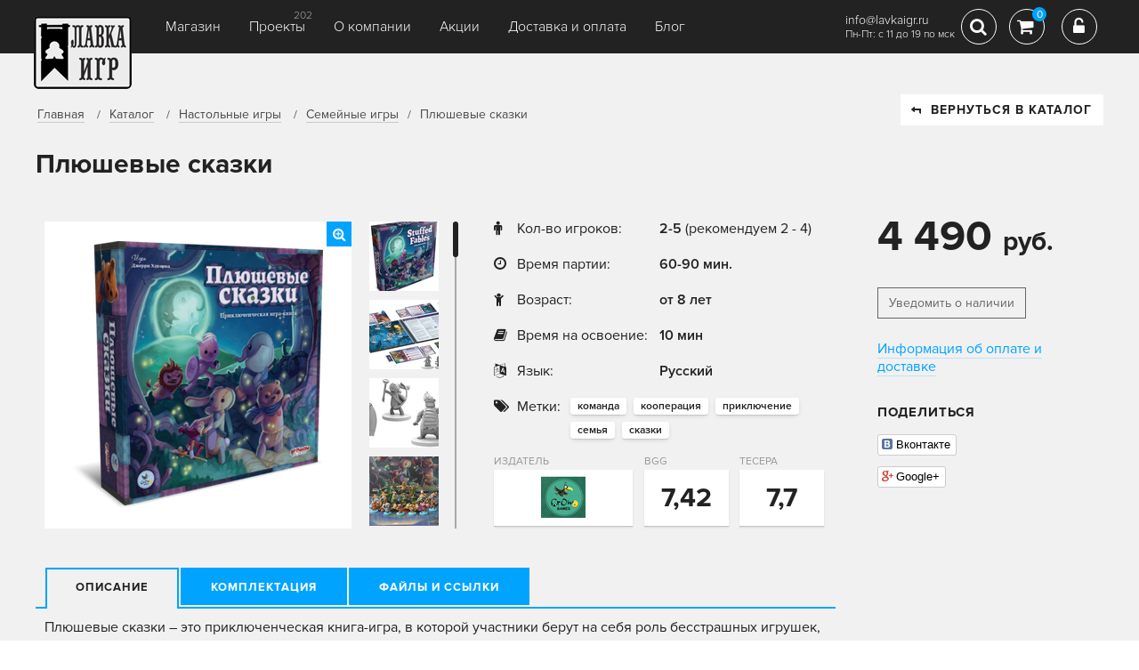

--- FILE ---
content_type: text/html; charset=utf-8
request_url: https://www.lavkaigr.ru/shop/family/pliushevye-skazki/
body_size: 12173
content:
<!DOCTYPE html>


<html>
<head>
    <meta charset="UTF-8">
    <title>Купить настольную игру &quot;Плюшевые сказки&quot; в магазине Лавка игр</title>
    <meta http-equiv="keywords" content="команда,     кооперация,     семья,     сказки,     приключение, плюшевые, сказки"/>
    <meta name="description" content="Плюшевые сказки – это приключенческая книга-игра, в которой участники берут на себя роль бесстрашных игрушек, отчаянно защищающих свою любимую хозяйку от безжалостного злодея – злого волшебника Кошмария."/>
    <meta name="viewport" content="width=device-width, initial-scale=1.0">
    
    <meta property="og:type" content="website">
    <meta property="og:url" content="http://www.lavkaigr.ru/shop/family/pliushevye-skazki/" />
    <meta property="og:title" content="Плюшевые сказки" />
    <meta property="og:description" content="Плюшевые сказки – это приключенческая книга-игра, в которой участники берут на себя роль бесстрашных игрушек, отчаянно защищающих свою любимую хозяйку ..." />
    <meta property="og:image" content="https://media.lavkaigr.ru/catalog/2023/07/pliushevye-skazki.png" />




















         <link rel="stylesheet" href="/media/static/css/css.css?ver=3.3"/>
        


    

    <script type="text/javascript" src="/media/static/js/jquery-3.2.1.min.js"></script>
    <script>
        var csrf_token = 'Zxe14qyV5Sw3ja8ykVyt4nC1TcfsKz3GYFQqUuXFVpi4m0morhUMu8lPevELO1x4';
    </script>
    <link rel="icon" type="image/png" href="/media/static/favicon.png">




















        










     <script type="text/javascript" src="/media/static/js/js.js?ver=1.2.7"></script>
    
    <!--[if IE]>
    <script src="http://html5shiv.googlecode.com/svn/trunk/html5.js"></script>
    <![endif]-->
    <meta name="google-site-verification" content="iF4WCHwwDR0qVjyKVlLOSz8HzE4Yk-NmtsvmTxVyNU8" />
    <meta name="mailru-domain" content="9nAoPh6gyNYXFiYO" />
</head>
<body>

<!-- Yandex.Metrika counter -->
<script type="text/javascript" >
   (function(m,e,t,r,i,k,a){m[i]=m[i]||function(){(m[i].a=m[i].a||[]).push(arguments)};
   m[i].l=1*new Date();
   for (var j = 0; j < document.scripts.length; j++) {if (document.scripts[j].src === r) { return; }}
   k=e.createElement(t),a=e.getElementsByTagName(t)[0],k.async=1,k.src=r,a.parentNode.insertBefore(k,a)})
   (window, document, "script", "https://mc.yandex.ru/metrika/tag.js", "ym");

   ym(65805289, "init", {
        clickmap:true,
        trackLinks:true,
        accurateTrackBounce:true,
        webvisor:true,
        ecommerce:"dataLayer"
   });
</script>
<noscript><div><img src="https://mc.yandex.ru/watch/65805289" style="position:absolute; left:-9999px;" alt="" /></div></noscript>
<!-- /Yandex.Metrika counter -->
<script>
  (function(i,s,o,g,r,a,m){i['GoogleAnalyticsObject']=r;i[r]=i[r]||function(){
  (i[r].q=i[r].q||[]).push(arguments)},i[r].l=1*new Date();a=s.createElement(o),
  m=s.getElementsByTagName(o)[0];a.async=1;a.src=g;m.parentNode.insertBefore(a,m)
  })(window,document,'script','https://www.google-analytics.com/analytics.js','ga');

  ga('create', 'UA-97619355-1', 'auto');
  ga('send', 'pageview');

</script>
<script type="text/javascript" src="https://vk.com/js/api/openapi.js?168"></script>

<!-- VK Widget -->
<div id="vk_community_messages"></div>
<script type="text/javascript">
VK.Widgets.CommunityMessages("vk_community_messages", 184228439, {tooltipButtonText: "Мы онлайн в будни с 11:00 до 19:00 (мск)"});
</script>
<!-- Top.Mail.Ru counter -->
<script type="text/javascript">
var _tmr = window._tmr || (window._tmr = []);
_tmr.push({id: "3650749", type: "pageView", start: (new Date()).getTime()});
(function (d, w, id) {
  if (d.getElementById(id)) return;
  var ts = d.createElement("script"); ts.type = "text/javascript"; ts.async = true; ts.id = id;
  ts.src = "https://top-fwz1.mail.ru/js/code.js";
  var f = function () {var s = d.getElementsByTagName("script")[0]; s.parentNode.insertBefore(ts, s);};
  if (w.opera == "[object Opera]") { d.addEventListener("DOMContentLoaded", f, false); } else { f(); }
})(document, window, "tmr-code");
</script>
<noscript><div><img src="https://top-fwz1.mail.ru/counter?id=3650749;js=na" style="position:absolute;left:-9999px;" alt="Top.Mail.Ru" /></div></noscript>
<!-- /Top.Mail.Ru counter -->



<div id="container" class="product">
    <div class="header compensate-for-scrollbar">
        <div class="container row">
            <div class="logo">
                <a href="/"><img src="/media/static/images/logo_main.png"></a>
            </div>
        
            <div id="burger" class="fll">
                <span></span>
                <span></span>
                <span></span>
            </div>
            <div class="panel-menu">
                <a class="fa fa-close" href=""></a>
                <ul class="topmenu row">
                    


<li class="child">
	<a href="/shop/">Магазин</a>

	
</li>

<li class="child">
	<a href="/projects/">Проекты</a>

<span>202</span>

	
</li>

<li class="child">
	<a href="/about/">О компании</a>

	
</li>

<li class="child">
	<a href="/skidki/">Акции</a>

	
</li>

<li class="child">
	<a href="/info-delivery/">Доставка и оплата</a>

	
</li>

<li class="child">
	<a href="/blog/">Блог</a>

	
</li>

                </ul>
            </div>
            <div class="modal-point">
                <div class="search-modal open-anim-1">
                    <form class="search block-tbl wdt100" action="/shop/search/">
                        <label>Поиск:</label>
                        <input type="text" name="query" value=""
                               placeholder="Название, ключевое слово">
                        <button type="submit"></button>
                    </form>
                </div>
            </div>


            <div class="rgt-coll flr row">
                <div class="contact">
                    

                    <p class="mail" style="margin-top: 9px;">info@lavkaigr.ru</p>
                    <p class="mail">Пн-Пт: с 11 до 19 по мск</p>
                </div>
                
                
                
                
                
                
                
                <div class="search-top">
                    <a href="#" class="ico-box-01 fa fa-search"
                       aria-hidden="true"></a>
                </div>
                
                <div class="cart">
                    <a href="#" class="ico-box-01  fa fa-shopping-cart" aria-hidden="true">
                        <span>0</span>
                    </a>

                    <div class="mini-cart animated hinge tobo">
                        <h2>Ваша корзина</h2>

                        <div id="mini-cart-area">
                            
                                <p>Вы еще ничего не добавили</p>
                            
                        </div>
                        <div class="mini-total">
                            <strong class="label">Всего</strong> <strong
                                id="miniTotal">0 руб</strong>
                        </div>
                        <a href="/shop/cart/" class="btn">оформить заказ</a>
                    </div>
                </div>
                

                
                    <div class="login">
                        <a href="#" data-fancybox data-src="#autorization" class="ico-box-01 fa fa-unlock-alt"
                           aria-hidden="true"></a>
                    </div>
                


            </div>
        
        </div>
    </div>
    
        

        
    

    <div class="crumbs">
        <div class="container">
            <ul class="row">
                <li>
                    <a href="/">Главная</a>
                </li>
                <li>
                    <a href="/shop/">Каталог</a>
                </li>
                
                    <li>
                        <a href="/shop/nastolnye-igry/">Настольные игры</a>
                    </li>
                
                <li><a href="/shop/family/">Семейные игры</a></li>
                <li>Плюшевые сказки</li>
            </ul>
            <a href="/shop/family/" class="btn btn-white back"><i class="fa fa-level-up"></i>ВЕРНУТЬСЯ
                В КАТАЛОГ</a>
        </div>
    </div>

    <div>
        <div class="container">
            <div class="box tobo" itemscope itemtype="http://schema.org/Product">
                <h2 class="game-name" itemprop="name">Плюшевые сказки</h2>
                <div class="row">
                    <div class="os-col row">
                        <div class="gallery-product box row">
                        
                            <div class="os-photo">

                                
                                    
                                        <a href="https://media.lavkaigr.ru/cache/d6/ec/d6ec3551c46e43a64187c4d8d63bc943.png" style="padding:22px 32px 23px 31px"
                                           data-fancybox="gallery">
                                            <img class="large-img" itemprop="image" src="https://media.lavkaigr.ru/cache/7d/d5/7dd5657652247f56c8c833f8befa3ec9.png">
                                            <i class="fa fa-search-plus"></i>
                                        </a>
                                    
                                
                            </div>
                            <div class="thumb-list section">
                                <div class="scroll">
                                    <div class="thumbs tobo">
                                        
                                            
                                                
                                                    <a href="https://media.lavkaigr.ru/cache/5b/f7/5bf7193e2aee94d2263102c629e2fcf6.png" data-fancybox="gallery">
                                                        <img width="78" height="78"
                                                             src="https://media.lavkaigr.ru/cache/f3/f3/f3f30ff6ceddfef64d15ef23e0517d81.png"
                                                             style="margin:0px 0px 0px 0px">
                                                    </a>
                                                
                                            
                                        
                                            
                                                
                                                    <a href="https://media.lavkaigr.ru/cache/cd/b7/cdb7e96d745a8f8f56b534b9ed931e91.png" data-fancybox="gallery">
                                                        <img width="78" height="78"
                                                             src="https://media.lavkaigr.ru/cache/20/5b/205b7cc1f1567a12fbfd0be6154d169d.png"
                                                             style="margin:0px 0px 0px 0px">
                                                    </a>
                                                
                                            
                                        
                                            
                                                
                                                    <a href="https://media.lavkaigr.ru/cache/66/02/6602dbc62fe77b80a0a75a4583460455.png" data-fancybox="gallery">
                                                        <img width="78" height="78"
                                                             src="https://media.lavkaigr.ru/cache/81/2f/812f2d6a6328f8596ca9f9b222fa06c5.png"
                                                             style="margin:0px 0px 0px 0px">
                                                    </a>
                                                
                                            
                                        
                                            
                                                
                                                    <a href="https://media.lavkaigr.ru/cache/d8/ae/d8ae211fb5f172b367f8c92cd885d9c5.png" data-fancybox="gallery">
                                                        <img width="78" height="78"
                                                             src="https://media.lavkaigr.ru/cache/e2/53/e253f2b4c12479b5950b69b04806e0e5.png"
                                                             style="margin:0px 0px 0px 0px">
                                                    </a>
                                                
                                            
                                        
                                            
                                                
                                                    <a href="https://media.lavkaigr.ru/cache/59/bb/59bb1f0d512ad74cfbe52739a320acb6.png" data-fancybox="gallery">
                                                        <img width="78" height="78"
                                                             src="https://media.lavkaigr.ru/cache/8c/1b/8c1b465335ee4381a2d8035fc8a5c92a.png"
                                                             style="margin:0px 0px 0px 0px">
                                                    </a>
                                                
                                            
                                        
                                    </div>
                                </div>
                            </div>
                        </div>

                        <div class="os-info box box tobo">


                            <div class=" product-info2 box">
                            <p class="price">
                                4 490 <span>руб.</span>
                                
                            </p>
                            

                                
                                <a href="#" data-id="1226" class="btn lite add_alert">Уведомить о наличии</a>
                                
                            
                            </div>

                        


                            <div class="info-01">
                                
                                    <div>
                                        <div><i class="fa fa-male"></i>Кол-во игроков:</div>
                                        <div>
                                            <strong>
                                                
                                                    2-5
                                                
                                            </strong>
                                            
                                                (рекомендуем 2 - 4)
                                            
                                        </div>
                                    </div>
                                
                                <div>
                                    <div><i class="fa fa-clock-o"></i>Время партии:</div>
                                    <div><strong>60-90 мин.</strong>
                                    </div>
                                </div>
                                <div>
                                    <div><i class="fa fa-child"></i>Возраст:</div>
                                    <div><strong>от 8 лет</strong></div>
                                </div>
                                
                                    <div>
                                        <div><i class="fa fa-book"></i>Время на освоение:</div>
                                        <div><strong>10 мин</strong></div>
                                    </div>
                                
                                
                                    <div>
                                        <div><i class="fa fa-language"></i>Язык:</div>
                                        <div><strong>Русский</strong></div>
                                    </div>
                                
                                
                                    <div class="tags-micro">
                                        <div><i class="fa fa-tags"></i>Метки:</div>
                                        <div>
                                            
                                                <a href="/shop/tag/komanda/">команда</a>
                                            
                                                <a href="/shop/tag/kooperatsiia/">кооперация</a>
                                            
                                                <a href="/shop/tag/prikliuchenie/">приключение</a>
                                            
                                                <a href="/shop/tag/semia/">семья</a>
                                            
                                                <a href="/shop/tag/skazki/">сказки</a>
                                            
                                        </div>
                                    </div>
                                
                            </div>
                            <div class="creator-info row">
                                
                                    <div class="logo">
                                        <p>Издатель</p>
                                        <div class="block-tbl wtd100">
                                            <div>
                                                
                                                    <a href="/shop/factory/crowd-games/">
                                                        <img src="https://media.lavkaigr.ru/cache/af/a2/afa2dc7ad612167f81c0e34e4db8297c.png">
                                                    </a>
                                                
                                            </div>
                                        </div>
                                    </div>
                                
                                
                                    <div>
                                        <p>BGG</p>
                                        <div class="block-tbl wtd100">
                                            <div>
                                                <span>7,42</span>
                                            </div>
                                        </div>
                                    </div>
                                
                                
                                    <div>
                                        <p>Тесера</p>
                                        <div class="block-tbl wtd100">
                                            <div>
                                                <span>7,7</span>
                                            </div>
                                        </div>
                                    </div>
                                


                            </div>
                            

                            
                        </div>

                        

                        <div class="full-info">
                            <ul class="tabs-03 row">
                                <li class="active"><a href="#">Описание</a></li>
                                
                                    <li><a href="#">Комплектация</a></li>
                                
                                
                                
                                    <li><a href="#">Файлы и ссылки</a></li>
                                
                                

                            </ul>
                            <div class="boxes">

                                <div class="txt-box box open" itemprop="description">
                                    Плюшевые сказки – это приключенческая книга-игра, в которой участники берут на себя роль бесстрашных игрушек, отчаянно защищающих свою любимую хозяйку от безжалостного злодея – злого волшебника Кошмария. <br>&nbsp;<br>Плюшевые сказки – кооперативная семейная игра в приключенческом жанре. Она имеет необычную механику, все действия происходят на страницах своеобразной книги, которая помещает в себе правила и сборку сюжетных историй. Каждый участник окажется в роли смелой игрушки. В процессе игры плюшам-храбрецам предстоит путешествовать по разным местам, находить полезные предметы и экипировку, а также сражаться с приспешниками коварного Кошмария. В наборе вы найдете множество разных кубиков. Красные и зеленые используются для атаки врагов, черные активируют игрушечных монстров, белые необходимы для пополнения плюша, синие помогут при проверках, а желтые нужны для проведения обысков. Также в игре используются карты перекрестков. Герои отправились в мир снов, в котором время от времени им будут встречаться игрушки-потеряшки. Встречая такого потеряшку, игрокам понадобится взять соответствующую карту и сделать выбор. Однако последствия такого решения участники узнают лишь после совершения выбора. <br>&nbsp;<br>Участникам игры Плюшевые сказки предоставляется возможность окунуться в сказочный мир, где постоянно происходят невероятные волшебства. Игроки лично смогут повлиять на ход событий, каждая глава истории может быть отыграна совершенно по-разному. Игра придется по вкусу любителям захватывающих приключений на сказочную тематику. <br>&nbsp;
                                </div>

                                
                                    <div class="txt-box box">
                                        <div class="row">
                                            <div class="col-left">
                                                <ul><li>книга правил;&nbsp;
</li><li>40 карт Находок;&nbsp;
</li><li>книга историй;&nbsp;
</li><li>приставное поле;&nbsp;
</li><li>6 фигурок героев;&nbsp;
</li><li>17 фигурок миньонов;&nbsp;
</li><li>35 кубиков;
</li><li>мешочек для кубиков;&nbsp;
</li><li>15 пуговиц;&nbsp;
</li><li>6 карт Плюшевых героев;&nbsp;
</li><li>29 карт Потерянных;&nbsp;
</li><li>10 карт Сна;&nbsp;
</li><li>46 карт Предметов;&nbsp;
</li><li>12 карт Миньонов;&nbsp;
</li><li>8 карт Обстановки;&nbsp;
</li><li>34 карты Состояний;&nbsp;
</li><li>4 карты Указаний;&nbsp;
</li><li>30 жетонов Жизни-ваток;&nbsp;
</li><li>15 жетонов Сердечек;
</li><li>4 жетона Заданий;&nbsp;
</li><li>4 жетона Потерянных;&nbsp;
</li><li>жетон книжной закладки;&nbsp;
</li><li>жетон Красного вагона;&nbsp;
</li><li>жетон Поезда;&nbsp;
</li><li>жетон Двери;&nbsp;
</li><li>правила игры на русском языке.</li></ul><ul></ul>
                                            </div>
                                            <div class="col-rgt">
                                                
                                                
                                                    <div class="moreprojects">
                                                        <div class="title-ico row">
                                                            <i class="fa fa-shield"></i><h4>Подходящие протекторы</h4>
                                                        </div>

                                                        <ul>
                                                            
                                                                <li><a href="/shop/pantheon-sleeves/protektory-standart-pantheon-sleeves-standart-card-game-hermes-635-x-88-mm-110-sht/">Протекторы Стандарт Pantheon Sleeves Standart Card Game Гермес 63.5 x 88 mm 110 шт.</a>
                                                                </li>
                                                            
                                                                <li><a href="/shop/pantheon-sleeves/protektory-premium-pantheon-sleeves-standart-card-game-hermes-epic-635-x-88-mm-55-sht/">Протекторы Премиум Pantheon Sleeves Standart Card Game Гермес Эпик 63.5 x 88 mm 55 шт.</a>
                                                                </li>
                                                            
                                                        </ul>
                                                    </div>
                                                
                                            </div>
                                        </div>


                                    </div>
                                

                                

                                
                                    <div class="txt-box box">
                                    <noindex>
                                        <div class="specblock">
                                            <i class="fa fa-link"></i>
                                            <p><a href="https://disk.yandex.ru/i/9Kev9otE0mEY_A" target="_blank">Правила</a></p>
<p><a href="https://disk.yandex.ru/i/lhQK_yxrSebKpg" target="_blank">Опытные плюши</a></p>
                                        </div>
                                        </noindex>
                                    </div>
                                

                                

                            </div>
                        </div>
                        

                    </div>

                    <div class="rgt-col" itemprop="offers" itemscope itemtype="http://schema.org/Offer">
                        <div class=" product-info2 box">
                            <p class="price">
                                4 490 <span>руб.</span>
                                

                             <meta itemprop="price" content="4490">
                            <meta itemprop="priceCurrency" content="RUB">

                          <link itemprop="availability" href="http://schema.org/OutOfStock">
                            </p>
                            
                                
                                <a href="#" data-id="1226" class="btn lite add_alert">Уведомить о наличии</a>
                                
                            
                         
                            <div class="client-info tobo">
                                <a target="_blank" href="/info-delivery/">Информация об оплате и доставке</a>
                            </div>
                            <div class="likes-box tobo">
                                <h3>Поделиться</h3>
                                <div class="items">
                                    <div class="social-likes social-likes_vertical">
<!--                                        <div class="facebook" title="Поделиться ссылкой на Фейсбуке">Facebook</div>-->
                                        <div class="vkontakte" title="Поделиться ссылкой во Вконтакте">Вконтакте</div>
                                        <div class="plusone" title="Поделиться ссылкой в Гугл-плюсе">Google+</div>
                                    </div>
                                </div>
                            </div>
                            <div class="banner-01">
                                
                            </div>
                        
                        </div>
                    </div>

                </div>

                
                    <div class="product-box dop-poduct box">
                        <h2>Дополнения и похожие товары</h2>
                        <div class="product-list row chi-coll-4">

                            
                                

<div class="block">
    <div>
        
     
        
        <div class="photo-block" data-id="7038">
            <a href="/shop/family/kniga-chudes/" class="photo">
                
                    <img class="unveil" data-src="https://media.lavkaigr.ru/cache/5f/d0/5fd06ae053b450b5695aee1ed0ad5e53.png" style="margin: 26px 0px 26px 0px">
                
            </a>

        </div>


    <h3>
            <a class="game-name" href="/shop/family/kniga-chudes/">
                Книга чудес
            </a>
        </h3>

        <p class="price">
            7 990 руб.
            
        </p>
         
             






             
         

        <div class="bottom">
            
                <a href="#" data-id="7038" data-price="7990"
                   class="btn buy-mini">
                    Купить</a>
            
            <a href="/shop/family/kniga-chudes/" class="more">подробнее</a>
        </div>
    
    </div>
</div>


                            
                                

<div class="block">
    <div>
        
     
        
        <div class="photo-block" data-id="7051">
            <a href="/shop/family/plyushevye-skazki-oh-bratec/" class="photo">
                
                    <img class="unveil" data-src="https://media.lavkaigr.ru/cache/ef/3b/ef3bc9c4f0e07211b2a73ef4525a6f61.png" style="margin: 0px 0px 0px 0px">
                
            </a>

        </div>


    <h3>
            <a class="game-name" href="/shop/family/plyushevye-skazki-oh-bratec/">
                Плюшевые сказки. Ох, братец
            </a>
        </h3>

        <p class="price">
            3 190 руб.
            
        </p>
         
             






             
         

        <div class="bottom">
            
                <a href="#" data-id="7051" data-price="3190"
                   class="btn buy-mini">
                    Купить</a>
            
            <a href="/shop/family/plyushevye-skazki-oh-bratec/" class="more">подробнее</a>
        </div>
    
    </div>
</div>


                            
                                

<div class="block">
    <div>
        
     
        
        <div class="photo-block" data-id="701">
            <a href="/shop/family/o-myshakh-i-tainakh/" class="photo">
                
                    <img class="unveil" data-src="https://media.lavkaigr.ru/cache/33/8e/338ef6fa573a998a640296b2d6d4d780.png" style="margin: 0px 15px 0px 14px">
                
            </a>

        </div>


    <h3>
            <a class="game-name" href="/shop/family/o-myshakh-i-tainakh/">
                О мышах и тайнах
            </a>
        </h3>

        <p class="price">
            4 990 руб.
            
        </p>
         
             
         

        <div class="bottom">
            
                
                    <a href="#" data-id="701" class="btn lite add_alert">
                        Уведомить о наличии</a>
                
            
            <a href="/shop/family/o-myshakh-i-tainakh/" class="more">подробнее</a>
        </div>
    
    </div>
</div>


                            

                        </div>
                    </div>
                


            </div>
        </div>
    </div>
    


        
    

    <div class="bottom-nav bgdark">
        <div class="container row">
            <div class="menu">
                <ul class="row">
                    


<li class="child">
	<a href="/shop/">Магазин</a>

	
</li>

<li class="child">
	<a href="/projects/">Проекты</a>

<span>202</span>

	
</li>

<li class="child">
	<a href="/about/">О компании</a>

	
</li>

<li class="child">
	<a href="/skidki/">Акции</a>

	
</li>

<li class="child">
	<a href="/info-delivery/">Доставка и оплата</a>

	
</li>

<li class="child">
	<a href="/blog/">Блог</a>

	
</li>

                </ul>
            </div>
            <div class="autoriz flr">
                
                    <a href="#autorization" data-fancybox="">Вход <i class="fa fa-unlock-alt"></i></a>
            </div>
        </div>
    </div>

    <div class="footer bgdark">
        <div class="container row">

            

            <div class="left-coll row">
                <span>© LavkaGames, 2016—2026</span>
                <img src="/media/static/images/ico-pay-01.png">
                <img src="/media/static/images/ico-pay-02.png">
                
                <a href="/offerta/">Оферта</a>
                <a href="/agreement/">Пользовательское соглашение</a>
                <a href="/pay-info/">Оплата</a>
                <a href="/info-delivery/">Доставка</a>
                <a href="/games/trouble/">Клиентский сервис</a>
                <a href="/igry-optom/">Игры оптом</a>
                
                <a href="https://clck.yandex.ru/redir/dtype=stred/pid=47/cid=2508/*https://market.yandex.ru/shop/547979/reviews"
                   style="display: block; clear: both"><img
                        style="margin: 15px auto; clear: both; display: inline-block !important;"
                        src="https://clck.yandex.ru/redir/dtype=stred/pid=47/cid=2505/*https://grade.market.yandex.ru/?id=547979&action=image&size=0"
                        border="0" width="88" height="31"
                        alt="Читайте отзывы покупателей и оценивайте качество магазина на Яндекс.Маркете"/></a>
            </div>
            <div class="rgt-coll flr">


                <div class="soc-box row">
                    
                    <a href="https://vk.com/lavkaigr" target="_blank" class="fa fa-vk"></a>
                    <a href="https://t.me/lavkagames" target="_blank" class="fa fa-telegram"></a>
                    <a href="https://www.youtube.com/@lavkagames" target="_blank" class="fa fa-youtube"></a>


                </div>
            </div>
        </div>
    </div>
    <div class="bottom-panel">
        <a href="#container" class="scroll"><i class="fa fa-arrow-up flr"></i></a>
        <span>8 (800) 300-66-26<br>
        info@lavkaigr.ru</span>
    </div>

</div>
<style>.show-all a[href="#purposes-3"], .show-all a[href="#purposes-4"] {display:none;}</style>


<script>Mustache.TEMPLATES=Mustache.TEMPLATES||{};Mustache.TEMPLATES['add-to-cart']='<div class="box-product">\n    <img src="{{ img }}" width="66" alt="">\n\n    <div class="inner">\n        <div class="name">{{ name }}</div>\n        <div class="price">{{ price }} руб</div>\n    </div>\n\n</div>\n';</script>
<script>Mustache.TEMPLATES=Mustache.TEMPLATES||{};Mustache.TEMPLATES['mini-cart']='<div class="cart-item" data-id="{{item_id}}" data-product="{{ id }}" data-price="{{ i_price }}">\n    <a href="{{ url }}" class="img">\n        <img src="{{ img }}" width="66" alt="">\n    </a>\n    <div class="info">\n        <a href="{{ url }}">{{ name }}</a>\n\n        <div class="price flr">{{ price }} руб</div>\n        <div class="qty">\n            <div class="minus fa fa-minus"></div>\n            <input value="{{ qty }}" type="text">\n            <div class="plus fa fa-plus"></div>\n        </div>\n\n    </div>\n    <a href="#" class="trash fa fa-trash-o"></a>\n</div>';</script>
<script>Mustache.TEMPLATES=Mustache.TEMPLATES||{};Mustache.TEMPLATES['main']='<div>\n    {{ name }}\n</div>';</script>

<div class="popup" id="add-to-cart">
    <h6>Товар добавлен в корзину</h6>

    <p class="nomb">Вы добавили:</p>

    <div id="addCart"></div>
    <a href="/shop/cart/" class="btn">Оформить заказ</a>
    <a href="#" class="btn transparent" onclick="$.fancybox.close(); return false;">Вернуться в каталог</a>
</div>

<div class="popup center" id="success-message">
    <div class="ico-message fa fa-check-circle-o"></div>
    <h6>Сообщение отправлено</h6>

    <p>Спасибо! В ближайшее время<br>
        наш специалист с Вами свяжемся</p>
    <a href="#" class="btn transparent" onclick="$.fancybox.close(); return false;">Закрыть</a>
</div>

<div class="popup center" id="error-message">
    <div class="ico-message fa fa-times-circle-o"></div>
    <h6>Произошла ошибка</h6>

    <p>Что-то пошло не так,<br>
        попробуйте повторить позже</p>
    <a href="#" class="btn transparent" onclick="$.fancybox.close(); return false;">Закрыть</a>
</div>

<div class="popup center" id="order-success">
    <div class="ico-message fa fa-check-circle-o"></div>
    <h6>Заказ оформлен</h6>

    <p>Номер Вашего заказа <strong id="order_id">№4567</strong><br>
        В ближайшее время наш специалист с Вами свяжемся</p>
    <a href="#" class="btn transparent" onclick="$.fancybox.close(); return false;">Закрыть</a>
</div>

<div class="popup center" id="register-success">
    <div class="ico-message fa fa-check-circle-o"></div>
    <h6>Вы зарегистрированы</h6>

    <p>На указанный при регистрации e-mail<br>
        высланы дальнейшие инструкции</p>
    <a href="#" class="btn transparent" onclick="$.fancybox.close(); return false;">Закрыть</a>
</div>

<div class="popup center" id="recover-success">
    <div class="ico-message fa fa-check-circle-o"></div>
    <h6>Пароль восстановлен</h6>

    <p>На указанный при регистрации e-mail<br>
        высланы новые данные для входа</p>
    <a href="#" class="btn transparent" onclick="$.fancybox.close(); return false;">Закрыть</a>
</div>

































<div class="popup" id="registration">
    <h6>Регистрация</h6>

    <form action="">
        <span class="all-form"></span>

        <div class="row">
            <div class="form-item req">
                <label>E-mail:</label>
                <input name="email" placeholder="Введите e-mail" type="email">
            </div>
            <div class="form-item req">
                <label>Телефон:</label>
                <input name="phone" placeholder="+7 (___) ___-__-__" type="text">
                <div><a class="unmask blue" href="#">отключить маску телефона</a></div>
            </div>
        </div>
        <div class="row">
            <div class="form-item req">
                <label>Пароль:</label>
                <input name="password1" placeholder="Ваш пароль" type="password">
            </div>
            <div class="form-item req">
                <label>Повторите пароль:</label>
                <input name="password2" placeholder="Ваш пароль еще раз" type="password">
            </div>
        </div>
        <p class="nomb"><strong>Персональные данные</strong></p>

        <div class="row">
            <div class="form-item">
                <label>День рождения:</label>
                <input class="date-picker" name="birthday" placeholder="_/__/____" type="text">
                <i class="fa fa-calendar"></i>
            </div>

        </div>

        <div class="row">
            <div class="form-item req">
                <label>Ваше имя:</label>
                <input name="first_name" placeholder="Имя" type="text">
            </div>
            <div class="form-item">
                <label>Ваша фамилия:</label>
                <input name="last_name" placeholder="Фамилия" type="text">
            </div>
        </div>
        <div class="row">
            <div class="form-item">
                <label>Адрес:</label>
                <textarea name="address"></textarea>
            </div>
        </div>
        <div class="row">
            <div class="form-item">
                <select name="type_user">
                    <option value="f">Физическое лицо</option>
                    <option value="u">Юридическое лицо</option>
                </select>
            </div>
            <div class="form-item checkbox">
                <input type="checkbox" name="agree" checked id="id_personal">
                <label for="id_personal">Согласен(а) на обработку</label>
                <a class="blue" target="_blank" href="/offerta/">персональных данных</a>
            </div>
        </div>
        <input type="hidden" value="registration" name="action">
        <a href="#" class="btn send_form aj">Зарегистрироваться</a>
    </form>


</div>

<div class="popup if" id="autorization">
    <h6>Вход в личный кабинет</h6>

    <form action="">
        <div class="row chi-50">
            <div class="left-column req">
                <span class="all-form"></span>
                <label>E-mail:</label>
                <input name="login" placeholder="Введите e-mail" type="text">
                <span></span>
                <label>Пароль:</label>
                <input name="password" placeholder="Ваш пароль" type="password">
                <span></span>
                <input type="hidden" name="action" value="login"/>
                <span></span>
                <a href="#" class="btn send_form aj">Войти</a>
            </div>
            <div class="right-column">
                <label>Войти через:</label>
                <a href="/login/vk-oauth2/" class="btn-soc vk row"><i class="fa fa-vk"></i><span>Вконтакте</span></a>



                <div class="support bluelink-chi">
                    <a data-fancybox data-src="#registration" href="#">Зарегистрироваться</a>
                    <a data-fancybox data-src="#recovery_password" href="#recovery_password">Забыли пароль?</a>
                </div>
            </div>
        </div>

    </form>


</div>
<div class="popup if" id="recovery_password">
    <h6>Восстановление пароля</h6>

    <form action="">
        <div class="left-column req">
            <span class="all-form"></span>
            <label>Введите ваш E-mail:</label>
            <input name="login" placeholder="Введите e-mail" type="text">
            <span></span>
            <input type="hidden" name="action" value="recovery_password"/>
            <span></span>
            <a href="#" class="btn send_form aj">Восстановить</a>
        </div>
    </form>


</div>
<div class="popup if" id="project_subscriber">
    <h6>Подписаться на новости о проекте</h6>

    <form action="">
        <div class="left-column req">
            <span class="all-form"></span>
            <label>Введите ваш E-mail:</label>
            <input name="email" placeholder="Введите e-mail" type="text">
            <span></span>
            <input type="hidden" name="action" value="project_subscribe"/>
            <input type="hidden" name="project" value=""/>
            <span></span>
            <a href="#" class="btn send_form aj">Подписаться</a>
        </div>
    </form>


</div>


<div class="message animated" id="message">
    <div class="inner row-t">
        <span class="fa fa-times-circle-o"></span>

        <div class="errors tobo">
            <p>Извините в процессе выполнения платежа произошла ошибка, <br>пожалуйста повторите попытку и убедитесь что
                все данные введены верно.</p>
        </div>
    </div>
</div>

<div class="message success animated" id="s-message">
    <div class="inner row-t">
        <span class="fa fa-check-circle-o"></span>

        <div class="errors tobo">
            <p>Извините в процессе выполнения платежа произошла ошибка, <br>пожалуйста повторите попытку и убедитесь что
                все данные введены верно.</p>
        </div>
    </div>
</div>

<div class="popup center" id="success-popup">
    <div class="ico-message fa fa-check-circle-o"></div>
    <div class="text"></div>
    <a href="#" class="btn transparent" onclick="$.fancybox.close(); return false;">Закрыть</a>
</div>
<a href="#container" class="button-top"><i class="fa fa-arrow-up"></i></a>

<script>
    
</script>
</body>

</html>














